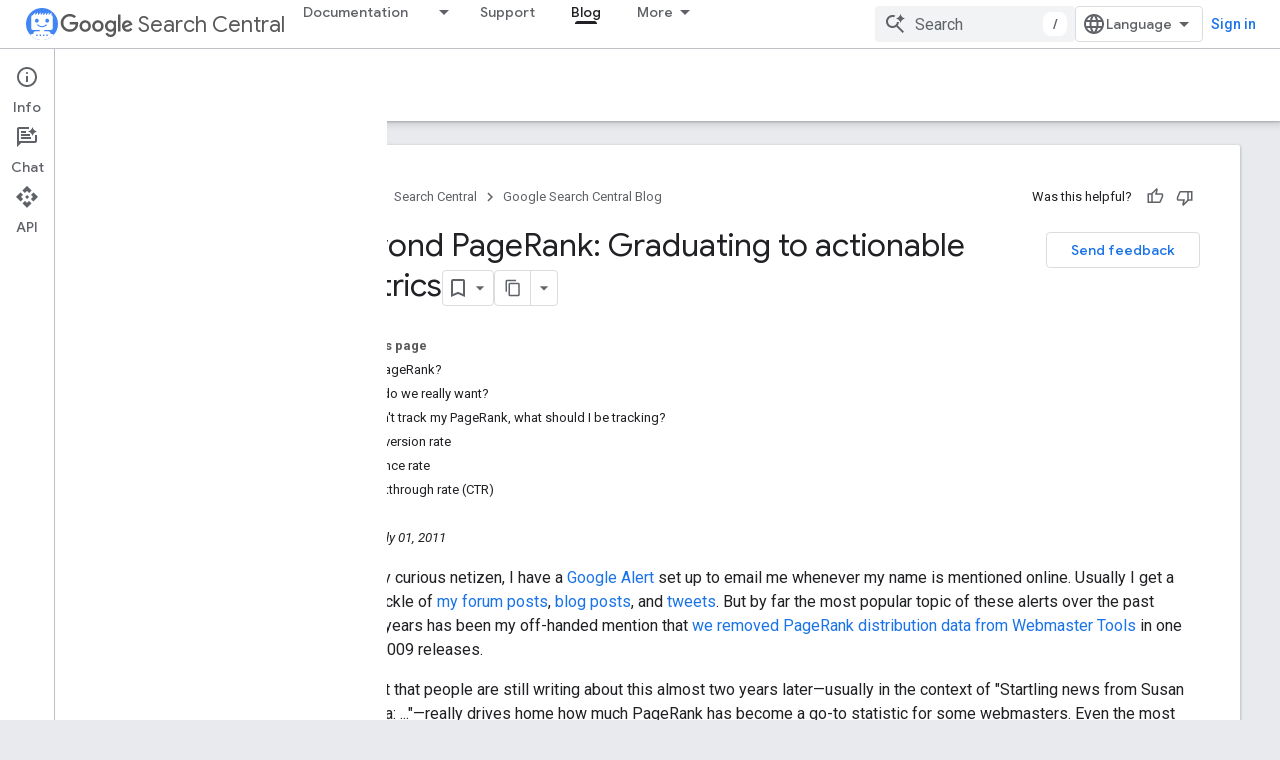

--- FILE ---
content_type: text/html; charset=UTF-8
request_url: https://feedback-pa.clients6.google.com/static/proxy.html?usegapi=1&jsh=m%3B%2F_%2Fscs%2Fabc-static%2F_%2Fjs%2Fk%3Dgapi.lb.en.W5qDlPExdtA.O%2Fd%3D1%2Frs%3DAHpOoo8JInlRP_yLzwScb00AozrrUS6gJg%2Fm%3D__features__
body_size: 78
content:
<!DOCTYPE html>
<html>
<head>
<title></title>
<meta http-equiv="X-UA-Compatible" content="IE=edge" />
<script type="text/javascript" nonce="dLZOGkPHBoHq80Jmp4ah5A">
  window['startup'] = function() {
    googleapis.server.init();
  };
</script>
<script type="text/javascript"
  src="https://apis.google.com/js/googleapis.proxy.js?onload=startup" async
  defer nonce="dLZOGkPHBoHq80Jmp4ah5A"></script>
</head>
<body>
</body>
</html>


--- FILE ---
content_type: text/javascript
request_url: https://www.gstatic.com/devrel-devsite/prod/v8e4e45af8eca5bcac9abbed33018cbd6ba9a1b0e1503fa1a993d0a08c27e6b61/developers/js/devsite_devsite_hats_survey_module.js
body_size: -866
content:
(function(_ds){var window=this;var wIa=function(a){let b=a,c;return function(){if(b){const d=b;b=void 0;c=d.apply(this,arguments)}return c}};var yV=function(a,b,c){return a.j.then(function(d){const e=d[b];if(!e)throw Error(`Method not found: ${b}`);return e.apply(d,c)})},xIa=class{constructor(a){this.j=a;a.then((0,_ds.zg)(function(){},this),()=>{},this)}},yIa=function(a,b,c){const d=Array(arguments.length-2);for(var e=2;e<arguments.length;e++)d[e-2]=arguments[e];e=zV(a,b).then(f=>f.apply(null,d),f=>{f=Error(`Help service failed to load serviceFactory: ${b} from serviceUrl:${a}. Underlying error: ${f}`,{cause:f});delete AV[b];return _ds.ida(f)});
return new xIa(e)},AV={},zV=function(a,b){var c=AV[b];if(c)return c;c=(c=_ds.Qg(b))?_ds.hda(c):(new _ds.um(function(d,e){const f=(new _ds.Wj(document)).createElement("SCRIPT");f.async=!0;_ds.wf(f,_ds.$e(a instanceof _ds.Nj&&a.constructor===_ds.Nj&&a.m===_ds.Mj?a.j:"type_error:Const"));f.onload=f.onreadystatechange=function(){f.readyState&&f.readyState!="loaded"&&f.readyState!="complete"||d()};f.onerror=g=>{e(Error(`Could not load ${b} Help API from ${a}`,{cause:g}))};(document.head||document.getElementsByTagName("head")[0]).appendChild(f)})).then(function(){const d=
_ds.Qg(b);if(!d)throw Error(`Failed to load ${b} from ${a}`);return d});return AV[b]=c};var zIa={GOOGLE:"https://www.google.com",vW:"https://support.google.com",DV:"https://play.google.com"},AIa=async function(a){for(const b of Object.values(zIa))try{(await navigator.permissions.query({name:"top-level-storage-access",requestedOrigin:b})).state!=="granted"&&a.j.push(b)}catch(c){break}};(new class{constructor(){this.j=[];this.m=[];this.oa=wIa(async()=>{if(typeof document==="undefined"||document.requestStorageAccessFor===void 0||navigator.permissions===void 0||navigator.permissions.query===void 0||location.hostname.match(".+\\.google\\.com$"))return Promise.resolve();await AIa(this);this.j.length>0&&document.addEventListener("click",this.o)});this.o=()=>{if(!(this.m.length>0)){for(const a of this.j)try{this.m.push(document.requestStorageAccessFor(a))}catch(b){}Promise.all(this.m).then(()=>
{}).catch(()=>{}).finally(()=>{this.reset()})}}}reset(){document.removeEventListener("click",this.o)}}).oa();var BIa=class{constructor(a){this.j=a}oa(a){yV(this.j,"requestSurvey",arguments).ea(()=>{},this)}o(a){yV(this.j,"presentSurvey",arguments).ea(()=>{},this)}m(a){yV(this.j,"dismissSurvey",arguments).ea(()=>{},this)}},BV=new _ds.Nj(_ds.Lj,"https://www.gstatic.com/feedback/js/help/prod/service/lazy.min.js");zV(BV,"help.service.Lazy.create").ea(()=>{});var CV=function(){return"devsite-hats-survey"},GV=function(){if(DV){let a;(a=EV)==null||a.m({surveyMetadata:{sessionId:DV}});return FV.promise}return Promise.resolve()},CIa=async function(a){var b=await _ds.v(),c=b.getConfig();var d=_ds.z(c,18);(c=a.getAttribute("listnr-id"))?(b={locale:b.getLocale()||"en",apiKey:d},b=yIa(BV,"help.service.Lazy.create",c,{apiKey:b.apiKey||b.apiKey,asxUiUri:b.asxUiUri||b.asxUiUri,environment:b.environment||b.environment,flow:b.flow||b.flow,frdProductData:b.frdProductData||
b.frdProductData,frdProductDataSerializedJspb:b.HX||b.frdProductDataSerializedJspb,helpCenterPath:b.helpCenterPath||b.helpCenterPath,locale:b.locale||b.locale||"en".replace(/-/g,"_"),nonce:b.nonce||b.nonce,productData:b.productData||b.productData,receiverUri:b.receiverUri||b.receiverUri,renderApiUri:b.renderApiUri||b.renderApiUri,theme:b.theme||b.theme,window:b.window||b.window}),EV=new BIa(b),a.j=EV):console.warn('<devsite-hats-survey> missing attribute "listnr-id"')},DIa=function(a,b){let c;(c=
a.j)==null||c.o({productData:{customData:{pageUrl:_ds.B().toString()}},surveyData:b,colorScheme:1,authuser:0,customZIndex:1E4,listener:{surveyPrompted:d=>{DV=d.sessionId||null;FV=new _ds.qg;HV=FV.resolve},surveyClosed:()=>{DV=IV=null;HV()}}})},KV=class extends _ds.wj{constructor(a){super();this.j=null;a&&(this.j=EV=a)}async connectedCallback(){IV=this;const a=this.getAttribute("hats-id");a&&a!==JV&&(await GV(),this.j||await CIa(this),JV=a,await this.Wo(a))}disconnectedCallback(){IV=null;EIa.Kb(document.body,
"devsite-page-changed",()=>{IV||(GV(),JV=null)})}async Wo(a){await _ds.v();let b;(b=this.j)==null||b.oa({triggerId:a,callback:c=>{c.surveyData&&DIa(this,c.surveyData)},authuser:0,enableTestingMode:!1})}};KV.prototype.renderSurvey=KV.prototype.Wo;KV.prototype.disconnectedCallback=KV.prototype.disconnectedCallback;KV.prototype.connectedCallback=KV.prototype.connectedCallback;KV.closeCurrentSurvey=GV;KV.getTagName=CV;var JV=null,DV=null,IV=null,FV=new _ds.qg,HV=FV.resolve,EIa=new _ds.D,EV=void 0;try{customElements.define(CV(),KV)}catch(a){console.warn("devsite.app.customElement.DevsiteHatsSurvey",a)};})(_ds_www);


--- FILE ---
content_type: text/javascript
request_url: https://www.gstatic.com/devrel-devsite/prod/v8e4e45af8eca5bcac9abbed33018cbd6ba9a1b0e1503fa1a993d0a08c27e6b61/developers/js/devsite_devsite_notification_module.js
body_size: -865
content:
(function(_ds){var window=this;var gX,hX=function(){return"devsite-notification"},iX=function(a){a.dispatchEvent(new CustomEvent("devsite-hide-notification-snackbar-msg",{bubbles:!0}))},jX=class extends _ds.wj{constructor(){super(["devsite-snackbar"])}async connectedCallback(){await customElements.whenDefined("devsite-snackbar");const a=this.getAttribute("link"),b=this.getAttribute("link-text"),c=this.getAttribute("message");a!==gX&&(!a&&gX?(gX="",iX(this)):a&&c&&(gX&&iX(this),gX=a,this.dispatchEvent(new CustomEvent("devsite-show-notification-snackbar-msg",
{detail:{href:a,linkText:b||"",msg:c},bubbles:!0}))))}};jX.prototype.connectedCallback=jX.prototype.connectedCallback;jX.getTagName=hX;try{customElements.define(hX(),jX)}catch(a){console.warn("devsite.app.customElement.DevsiteNotification",a)};})(_ds_www);


--- FILE ---
content_type: text/javascript
request_url: https://www.gstatic.com/devrel-devsite/prod/v8e4e45af8eca5bcac9abbed33018cbd6ba9a1b0e1503fa1a993d0a08c27e6b61/developers/js/devsite_devsite_badge_awarded_module.js
body_size: -865
content:
(function(_ds){var window=this;try{customElements.define("devsite-badge-awarded",_ds.Sua)}catch(a){console.warn("Unrecognized DevSite custom element - DevsiteBadgeAwarded",a)};})(_ds_www);


--- FILE ---
content_type: text/javascript
request_url: https://www.gstatic.com/devrel-devsite/prod/v8e4e45af8eca5bcac9abbed33018cbd6ba9a1b0e1503fa1a993d0a08c27e6b61/developers/js/devsite_devsite_user_module.js
body_size: -865
content:
(function(_ds){var window=this;try{customElements.define(_ds.NG(),_ds.XG)}catch(a){console.warn("Unrecognized DevSite custom element - DevsiteUser",a)};})(_ds_www);
